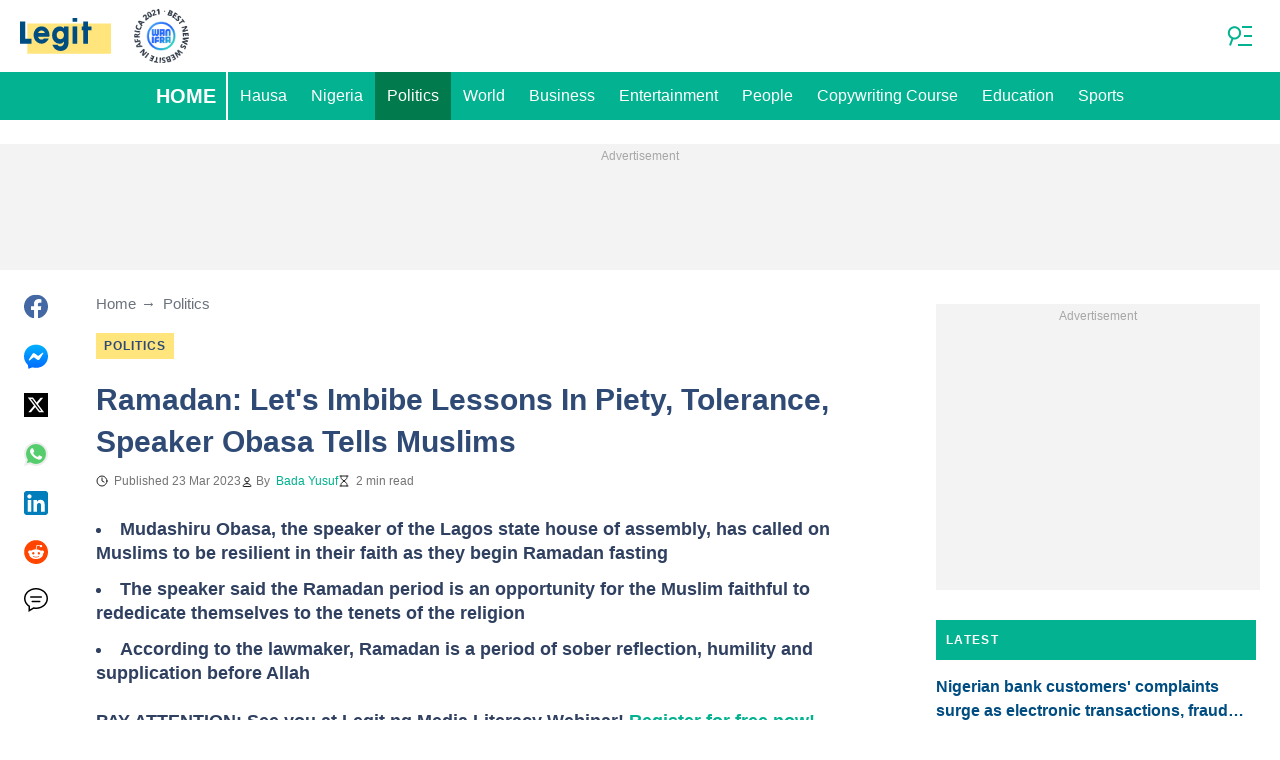

--- FILE ---
content_type: application/javascript
request_url: https://cdn.legit.ng/legit/js/common.d4e0781b.js
body_size: 8233
content:
"use strict";(self.webpackChunkmediaengine=self.webpackChunkmediaengine||[]).push([[76],{3210:function(){},6217:function(e,n,t){var i=t(2130),r=t(9192),o=t(4426),a=t(6675),c=t(5281),s=t(119),u=t(5594),l=t(7328);function d(e,n){var t=Object.keys(e);if(Object.getOwnPropertySymbols){var i=Object.getOwnPropertySymbols(e);n&&(i=i.filter((function(n){return Object.getOwnPropertyDescriptor(e,n).enumerable}))),t.push.apply(t,i)}return t}function m(e,n,t){return n in e?Object.defineProperty(e,n,{value:t,enumerable:!0,configurable:!0,writable:!0}):e[n]=t,e}var f=t(9836);function p(e,n,t,i,r,o,a){try{var c=e[o](a),s=c.value}catch(e){return void t(e)}c.done?n(s):Promise.resolve(s).then(i,r)}var y=window.Site.fbPixel,h=function(){var e,n=(e=regeneratorRuntime.mark((function e(){return regeneratorRuntime.wrap((function(e){for(;;)switch(e.prev=e.next){case 0:if(!y){e.next=5;break}return e.next=3,(0,f.N)();case 3:"US"!==e.sent&&(0,i.A)(y.src);case 5:case"end":return e.stop()}}),e)})),function(){var n=this,t=arguments;return new Promise((function(i,r){var o=e.apply(n,t);function a(e){p(o,i,r,a,c,"next",e)}function c(e){p(o,i,r,a,c,"throw",e)}a(void 0)}))});return function(){return n.apply(this,arguments)}}(),g=t(1648);document.addEventListener("copy",(function(){var e=window.getSelection(),n=document.location.href,t=' Read more: <a href="'.concat(n,'">').concat(n,"</a><br>"),i=document.createElement("div");i.style.position="absolute",i.style.left="-99999px",i.innerHTML=e+t,document.body.appendChild(i),e.selectAllChildren(i),setTimeout((function(){i.parentElement.removeChild(i)}),0)})),window.Site.oneSignalAppId&&(0,i.A)("https://cdn.onesignal.com/sdks/OneSignalSDK.js",(function(){window.OneSignal.push(["init",{appId:window.Site.oneSignalAppId}])})),h(),setTimeout((function(){window.Site.IVT||((0,l.WH)(),window.Site.adScripts.forEach((function(e){var n=e.src,t=e.attributes,i=e.name;if(!l.QP){var r=(0,u.A)("script",function(e){for(var n=1;n<arguments.length;n++){var t=null!=arguments[n]?arguments[n]:{};n%2?d(Object(t),!0).forEach((function(n){m(e,n,t[n])})):Object.getOwnPropertyDescriptors?Object.defineProperties(e,Object.getOwnPropertyDescriptors(t)):d(Object(t)).forEach((function(n){Object.defineProperty(e,n,Object.getOwnPropertyDescriptor(t,n))}))}return e}({src:n},t));r.onload=function(){i&&(window["".concat(i,"ScriptIsLoad")]=!0,window["".concat(i,"ScriptOnLoad")]&&window["".concat(i,"ScriptOnLoad")]())},document.head.appendChild(r)}})))}),1e3),(0,r.f)(document.querySelector("#cmp-button-placeholder"),"c-footer__privacy-button",o.u,"Change privacy settings");var b=document.querySelector(".js-header-menu-button"),v=document.querySelector(".global-menu"),w=document.querySelector(".js-header-subscribe-button"),S=document.querySelector(".js-header-subscribe-container"),k=document.querySelector(".js-header"),C=function(){return.01*window.innerHeight};function P(){null==b||b.classList.remove("c-header-menu-button--open"),null==v||v.classList.remove("global-menu--opened")}function A(){w&&S&&(w.classList.remove("c-header-subscribe__click-container--active"),S.classList.remove("c-header-subscribe__form-container--show"))}document.documentElement.style.setProperty("--vh","".concat(C(),"px")),window.addEventListener("resize",(function(){document.documentElement.style.setProperty("--vh","".concat(C(),"px"))})),k&&(0,c.Fr)()&&(0,a.mE)(k),b&&b.addEventListener("click",(function(){b.classList.contains("c-header-menu-button--open")?(P(),(0,s.CH)()):(null==b||b.classList.add("c-header-menu-button--open"),null==v||v.classList.add("global-menu--opened"),(0,s.fO)(),A())})),w&&S&&w.addEventListener("click",(function(){w.classList.contains("c-header-subscribe__click-container--active")?(A(),(0,s.CH)()):(w&&S&&(w.classList.add("c-header-subscribe__click-container--active"),S.classList.add("c-header-subscribe__form-container--show")),(0,s.fO)(),P())})),(0,s.bf)((function(){A(),P()}));var E=document.querySelector(".js-sponsor-link");E&&E.addEventListener("click",(function(){var e,n;null===(e=(n=window).gtag)||void 0===e||e.call(n,"event","click",{type:"sponsor-banner"})})),b&&b.addEventListener("click",(function(){(0,g.$3)(g.b8.click,g.M2.headerMenuButton,g.cP.headerMenuButton)})),(0,g.qo)()},7328:function(e,n,t){t.d(n,{IH:function(){return s},QP:function(){return c},WH:function(){return u}});var i=t(7286),r=t(2809),o=t(1538);function a(e,n){(null==n||n>e.length)&&(n=e.length);for(var t=0,i=new Array(n);t<n;t++)i[t]=e[t];return i}var c="b"===window.Site.abTests.aditude,s=function(e){var n=arguments.length>1&&void 0!==arguments[1]&&arguments[1];window.htlbid=window.htlbid||{},htlbid.cmd=htlbid.cmd||[],htlbid.cmd.push((function(){Object.entries(e).forEach((function(e){var n,t,i=(t=2,function(e){if(Array.isArray(e))return e}(n=e)||function(e,n){var t=null==e?null:"undefined"!=typeof Symbol&&e[Symbol.iterator]||e["@@iterator"];if(null!=t){var i,r,o=[],a=!0,c=!1;try{for(t=t.call(e);!(a=(i=t.next()).done)&&(o.push(i.value),!n||o.length!==n);a=!0);}catch(e){c=!0,r=e}finally{try{a||null==t.return||t.return()}finally{if(c)throw r}}return o}}(n,t)||function(e,n){if(e){if("string"==typeof e)return a(e,n);var t=Object.prototype.toString.call(e).slice(8,-1);return"Object"===t&&e.constructor&&(t=e.constructor.name),"Map"===t||"Set"===t?Array.from(e):"Arguments"===t||/^(?:Ui|I)nt(?:8|16|32)(?:Clamped)?Array$/.test(t)?a(e,n):void 0}}(n,t)||function(){throw new TypeError("Invalid attempt to destructure non-iterable instance.\nIn order to be iterable, non-array objects must have a [Symbol.iterator]() method.")}()),r=i[0],o=i[1];htlbid.setTargeting(r,o)})),n?htlbid.newPage():htlbid.layout()}))},u=function(){if(c){var e=window.Site.targeting||{},n=document.querySelector(".js-article");if(window.tude=window.tude||{},window.tude.cmd=window.tude.cmd||[],window.tude.cmd.push((function(){var e,n;null===(e=(n=window).gtag)||void 0===e||e.call(n,"event","aditude_script_load")})),n){var t=(0,o.x)(n);e.violated_words=(0,i.A)(t),e.has_diageo_words=(0,r.x)(t)}e.is_testing="no",s(e)}}},1648:function(e,n,t){function i(e,n){var t=Object.keys(e);if(Object.getOwnPropertySymbols){var i=Object.getOwnPropertySymbols(e);n&&(i=i.filter((function(n){return Object.getOwnPropertyDescriptor(e,n).enumerable}))),t.push.apply(t,i)}return t}function r(e){for(var n=1;n<arguments.length;n++){var t=null!=arguments[n]?arguments[n]:{};n%2?i(Object(t),!0).forEach((function(n){o(e,n,t[n])})):Object.getOwnPropertyDescriptors?Object.defineProperties(e,Object.getOwnPropertyDescriptors(t)):i(Object(t)).forEach((function(n){Object.defineProperty(e,n,Object.getOwnPropertyDescriptor(t,n))}))}return e}function o(e,n,t){return n in e?Object.defineProperty(e,n,{value:t,enumerable:!0,configurable:!0,writable:!0}):e[n]=t,e}t.d(n,{$3:function(){return u},M2:function(){return a},Sn:function(){return m},b8:function(){return s},cP:function(){return c},o9:function(){return f},qo:function(){return d}});var a={articleImage:"article_image",headerMenuButton:"Hamburger menu"},c={click:"click",headerOverlapping:"header_overlapping",newsBlock:"news-block",menuLink:"menu-link",articleLink:"article-link",readMoreBtn:"read-more",headerMenuButton:"header-menu-button",readAlso:"read-also"},s={customMeasurement:"custom_measurement",impression:"impression",click:"click"},u=function(e,n,t){var i=arguments.length>3&&void 0!==arguments[3]?arguments[3]:{};void 0!==window.gtag?setTimeout((function(){window.gtag("event",e,r({label:n,type:t},i))}),0):console.error("There is no gtag in window. Can't send \"".concat(e,'" event  with ').concat(JSON.stringify({label:n,type:t})," payload"))},l=function(e){var n=arguments.length>1&&void 0!==arguments[1]?arguments[1]:{},t=e.offsetHeight;new IntersectionObserver((function(e,t){e.forEach((function(e){e.isIntersecting&&(u(s.impression,e.target.dataset.newsType,c.newsBlock,n),t.unobserve(e.target))}))}),{rootMargin:"".concat(t/2,"px 0px -").concat(t/2,"px 0px")}).observe(e)},d=function(){(arguments.length>0&&void 0!==arguments[0]?arguments[0]:document.body).querySelectorAll(".js-header-menu").forEach((function(e){e.querySelectorAll(".js-header-menu-link").forEach((function(e){e.addEventListener("click",(function(){u(s.click,e.dataset.label,c.menuLink)}))}))}))},m=function(){var e=arguments.length>0&&void 0!==arguments[0]?arguments[0]:document.body,n=arguments.length>1&&void 0!==arguments[1]?arguments[1]:{};e.querySelectorAll(".js-news-block").forEach((function(e){var t=e.querySelectorAll("article"),i=e.querySelector(".c-action-link");t.forEach((function(t,i){t.addEventListener("click",(function(t){t.target.classList.contains("article-card-info__category")||u(s.click,e.dataset.newsType,c.articleLink,r({article_number:i+1},n))}))})),i&&i.addEventListener("click",(function(){u(s.click,e.dataset.newsType,c.readMoreBtn,n)})),l(e,n)}))},f=function(){(arguments.length>0&&void 0!==arguments[0]?arguments[0]:document.body).querySelectorAll(".js-read-also").forEach((function(e){e.addEventListener("click",(function(){u(s.click,e.dataset.newsType,c.readAlso)})),l(e)}))}},7286:function(e,n,t){function i(e,n){(null==n||n>e.length)&&(n=e.length);for(var t=0,i=new Array(n);t<n;t++)i[t]=e[t];return i}t.d(n,{A:function(){return a}});var r=["bomb","chernobyl","crimea","denazification","donbas","explosion","genocide","invade","kremlin","kyiv","mariupul","martial law","military invasion","missile strike","nato","nazi","neo nazi","neo-nazi","putin","russia invades ukraine","russia ukraine","russian aggression","russian invasion","russia-ukraine","russia-ukraine conflict","soviet union","state of emergency","ukraine invasion","ukraine russia","ukraine-russia","vladimir","vladimir putin","volodymyr","zelenskyy","dead","missing","kill","pistol","agony","arrested","disease","death","kiss","incident","robbery","fire","fat without","doping","military","suspect","accident","die","nurse","alcohol","fuck","terror","gay","robbe","punishment","criminal","kidnap","smoking","run over","fraud","slaying","passed away","abused","hospitalised","militaryss","lawsuit","blows","explode","utorrent","dope","buk","jail breaking","qced","adult","castro","shot","shooting","arrest","emergency","attack","fights","girls without","gun","detained","war","cancer","steal","blood","pandemic","scandal","outbreak","kinky","corrupt","free download","armed","thug","betting","naked","trapped","health benefits","injury","sick","amp land","prison","imprison","losing a leg","suffered","robber","blast","sex","fetish","bullied","mike tyson","nude","hack phone","ill","donald trump","allegation","victim","ho\\b","joint","drunk","crash","drug","injured","nft","binance","bitcoin","crypto","murder","hamas","gaza","israel","jerusalem","netanyahu","palestine","ww3","world war","diddy","pdiddy"].map((function(e){return"\\b".concat(e)})).join("|"),o=new RegExp("(".concat(r,")(\\w+?)?\\b"),"gi"),a=function(e){var n,t=(e.match(o)||[]).map((function(e){return e.toLowerCase().trim()}));return function(e){if(Array.isArray(e))return i(e)}(n=new Set(t))||function(e){if("undefined"!=typeof Symbol&&null!=e[Symbol.iterator]||null!=e["@@iterator"])return Array.from(e)}(n)||function(e,n){if(e){if("string"==typeof e)return i(e,n);var t=Object.prototype.toString.call(e).slice(8,-1);return"Object"===t&&e.constructor&&(t=e.constructor.name),"Map"===t||"Set"===t?Array.from(e):"Arguments"===t||/^(?:Ui|I)nt(?:8|16|32)(?:Clamped)?Array$/.test(t)?i(e,n):void 0}}(n)||function(){throw new TypeError("Invalid attempt to spread non-iterable instance.\nIn order to be iterable, non-array objects must have a [Symbol.iterator]() method.")}()}},2809:function(e,n,t){t.d(n,{x:function(){return r}});var i=new RegExp("\\b(".concat(["Newborn","Preschool","Bedtime","Storytime","Swaddle","Crib","Bib","Teether","Diapers","Potty","Midwife","Doulas","Nursery","Breastpump","Bottlefeed","Highchair","Playpen","Carseat","Onesie","Politics","President","Government","Elections","Parliament","Law","Court","Constitution","Deputy","Minister","Corruption","Opposition","Democracy","Voting","Sanctions","Civil rights","Political party","Legislation","Governance","Prime Minister","Senator","Congress","Judiciary","Legal system","Cabinet","Diplomatic","Referendum","Bureaucracy","Policy","Protest","Rally","State affairs","Dictatorship","Autocracy","Communism","Capitalism","Public sector","Federal","Lobbying","Political debate","Taxation","Immigration policy","Public administration","Donald Trump","Trump","Volodymyr Zelenskyy","Zelenskyy","William Ruto","Ruto","Vladimir Putin","Putin","Raila Odinga","Raila","Rigathi Gachagua","IEBC","Supreme Court","High Court","Chief Justice","Martha Koome","Ahmednassir","Neslon Havi","Senate","MPs","Neslon Havi","National Assembly","Parliament","Edwin Sifuna","Kalonzo Musyoka","Ndindi Nyoro","Kalonzo Musyoka","Martha Karua","Eugine Wamalwa","George Natembeya","Mt Kenya","Senator Onyonka","Kimani Ichungwah","Wamatangi","Senator Methu","Musalia Mudavadi","Moses Wetangula","Speaker","Amason Kingi","David Maraga","Samson Cherargei","IG Kanja","Kithure Kindiki","Raymond Omolo","Amendment","Impeachment","ODM","UDA","Kenya Kwanza","Broad-based","NADCO report","Moses Kuria","Yoweri Museveni","Kizza Bisigye","Bobi Wine","Samia Suluhu","Uganda","Tanzania","DRC","Felix Tsishekedi","South Sudan","Sudan","RFS","Ministry of Foreign Affairs","Wiper party","Wajackoyah","Crime","Criminal","Murder","Violence","Arrest","Criminal record","Theft","Robbery","Terrorism","Assault","Corruption","Imprisonment","Mafia","Smuggling","Fraud","Kidnapping","Drug trafficking","Human trafficking","Ransom","Gang","Bribery","Forgery","Cybercrime","Blackmail","Extortion","Sexual assault","Domestic violence","Hit and run","Money laundering","Homicide","Vandalism","Trespassing","Organized crime","Stalking","Carjacking","Identity theft","Narcotics","Drug cartel","Law enforcement","Investigation","Interrogation","Abduction","Jailed","Detained","Sentencing","Police","DCI","NPS","Charged","Arraignment","Convict","Imprisonment","Judgment","Suspect","Violence","Fight","Murder","Terrorism","Explosion","Weapon","Attack","Brutality","Injury","Threat","War","Beating","Aggression","Riot","Shooting","Stabbing","Torture","Domestic abuse","Street fight","Hostage","Armed robbery","Gang violence","Conflict","Massacre","Suicide bombing","Military strike","Bloodshed","Genocide","Lynching","Hate crime","Execution","Honor killing","Human rights abuse","Brutal force","Robbing","Gun","Firearm","Deportation","Smuggling","Bibery","Overlapping","Overspeeding","Traffic offenses","Head-on collision","Blows, kicks and slaps","Stranggling","Postmorterm","Education","University","College","School","Studying","Student","Teacher","Classroom","Lecture","Diploma","Grades","Exam","Academy","Tutor","Training","Syllabus","Curriculum","Faculty","Scholarship","Admissions","Homework","Research","Textbook","Degree","Pedagogy","E-learning","Professor","Essay","Dissertation","Internship","Learning disabilities","Special education","Tuition fees","Student debt","Board exam","Classroom management","Career counseling","Educational policy","Homeschooling","Online courses","University ranking","Results","Marks',\n  'Grades","School fees","Student protests","Teachers protests","Lecturers protests","Funding model","HELB loan","Education ministry","KNEC","KCSE","KCPE","KEPSHA","TSC","KNUT","KUPPET","JSS","Strike","CS Ogamba","Education CS","Education PS","Belio Kipsang","Nancy Macharia","Moi University","UON","KU","JKUAT","MKU","Library","Certificate","PhD","Masters","Tuition block","Capitation fund","University of Nairobi","Candidate","Pupil","Chalkboard","Technical University of Kenya","University of Eldoret","Health","Fitness","Disease","Treatment","Diet","Workout","Virus","Flu","Doctor","Pharmacy","Symptoms","Vaccine","Immunity","Cardiology","Oncology","Surgery","Mental health","Depression","Anxiety","Therapy","Meditation","Gym","Nutrition","Weight loss","Obesity","Healthcare system","Prescription drugs","Epidemic","Pandemic","Public health","Heart disease","Diabetes","Cholesterol","Blood pressure","Arthritis","Cancer","Rehabilitation","Physical therapy","Sleep disorder","Hormonal imbalance","Detox","Immune system","Wellness","Aerobics","Medication","Heart rate","Self care","Hormonal imbalance","Fasting","Vitamins","Carbohydrates","Proteins","Yoga","Fitness trainer","Chronic illness","Cancer","Asphyxiation","Supplements","Hydration","Fruits","Calories","Deaf","Down's Syndrome","Audiology","Physically impaired","Wheelchair","Living With Disability","Malnutrition","Exercise","Kenyatta National Hospital","Doctor","Physician","Clinical Officer","Medical Intern","Mama Lucy Kibaki Hospital","Medical Superintendent","Kenya Medical Training College","Cerebral Palsy","Gynaecologist","Ambulance","Parents","Children","Pregnancy","Childbirth","Motherhood","Father","Mother","Parenting","Baby","Teenager","Parenting school","Adoption","Marriage","Divorce","Infant","Toddler","Child development","Breastfeeding","Maternity","Paternity","Baby care","Babysitter","Parenting tips","Family planning","Fertility","Single parent","Step-parent","Custody","Child support","Domestic life","Work-life balance","Co-parenting","Parenting stress","Child psychology","Playtime","Family therapy","Sibling rivalry","Home education","Twins","Triplets","Quadruplets","Caesarian Section","Daughter","Son","Guardian","Foster Care","Nanny","Childhood","Disclipline","Grandma","Grandpa","Household Chores","Immunization","Tantrums","Daycare","Pacifier","Weaning","Craddle","Role model","School fees","House rules","Bedwetting","Crawling","Still birth","Potty training","Godparent","Baby seat","Stroller","Shawl","Playgroup","Minecraft","School uniform","Mittens","Conceived","Paedophile","Teething","Adolescence","Paeditrician","Babyproofing","Burping","Religion","God","Church","Islam","Christianity","Buddhism","Prayer","Cross","Quran","Bible","Prophet","Allah","Priest","Pilgrimage","Temple","Mosque","Synagogue","Hinduism","Sikhism","Atheism","Spirituality","Meditation","Faith","Worship","Clergy","Sermon","Religious ritual","Monastery","Evangelism","Gospel","Theology","Holy book","Divine intervention","Fasting","Conversion","Religious freedom","Sacred texts","Martyr","Exorcism","Herbalist","Pastor","Exorcism","Prophetess","Tithe","Offering","Vigil","Kesha","Miracle","Annointing oil","Deacon","Illuminati","Deity","Sect","Cult","Robe","Pope","Lent","Messiah","Disciple","Jesus","Mohamed","Mecca","Garden of Eden","Eid-Ul-Adha","Hymn","Usher","Ramadhan","Chrismas","Eid-Ul-Fitr","Guard Angel","Good Samaritan","Seer","Resurrect","Creed","Consecration","Devotion","Pilgrim","Sacrifice","Blasphemy","Sacred","Fasting","Celibacy"].join("|"),")\\b"),"ig"),r=function(e){return(e.match(i)||[]).map((function(e){return e.toLowerCase().trim()})).length>10}},119:function(e,n,t){t.d(n,{CH:function(){return a},bf:function(){return c},fO:function(){return o}});var i,r=document.querySelector(".js-mask"),o=function(){i=window.scrollY,document.body.classList.add("body-blurred","body-fixed"),document.body.style.top="-".concat(i,"px"),null==r||r.classList.add("c-mask--show")},a=function(){document.body.classList.remove("body-blurred","body-fixed"),window.scrollTo(0,i),null==r||r.classList.remove("c-mask--show")};null==r||r.addEventListener("click",a);var c=function(e){null==r||r.addEventListener("click",e)}},4426:function(e,n,t){t.d(n,{B:function(){return r},u:function(){return i}});var i="GDPR",r="USP"},9192:function(e,n,t){t.d(n,{f:function(){return c}});var i=t(4426),r=t(5594);function o(e,n,t){return n in e?Object.defineProperty(e,n,{value:t,enumerable:!0,configurable:!0,writable:!0}):e[n]=t,e}var a=function(e,n,t,a){var c,s=(o(c={},i.u,(function(){return window.__tcfapi("displayConsentUi",2,(function(){}))})),o(c,i.B,(function(){return window.__uspapi("displayUspUi")})),c),u=(0,r.A)("a",{class:n});u.addEventListener("click",s[t]),u.textContent=null!=a?a:e.textContent,e.replaceWith(u)},c=function(e,n,t,r){void 0!==window.__tcfapi&&null!==e&&(window.__tcfapi("addEventListener",2,(function(o){o.gdprApplies&&t===i.u&&a(e,n,t,r)})),window.__uspapi("uspPing",1,(function(r,o){o&&r.mode.includes(i.B)&&t===i.B&&a(e,n,t)})))}},6675:function(e,n,t){t.d(n,{E3:function(){return i},mE:function(){return a},dK:function(){return o},Pl:function(){return r}});var i=function(){window.document.body.classList.add("header-collapsed")},r=function(){window.document.body.classList.remove("header-collapsed")},o=function(){return window.document.body.classList.contains("header-collapsed")},a=function(e){var n=arguments.length>1&&void 0!==arguments[1]?arguments[1]:250,t=n;window.addEventListener("scroll",function(e){var n=arguments.length>1&&void 0!==arguments[1]?arguments[1]:250,t=arguments.length>2&&void 0!==arguments[2]?arguments[2]:window,i=!1;return function(){if(!i){for(var r=arguments.length,o=new Array(r),a=0;a<r;a++)o[a]=arguments[a];e.apply(t,o),i=!0,setTimeout((function(){i=!1}),n)}}}((function(){var e=window.pageYOffset;e<=n||(t<=e?i():r(),t=e)}),16))}},1538:function(e,n,t){function i(e,n){(null==n||n>e.length)&&(n=e.length);for(var t=0,i=new Array(n);t<n;t++)i[t]=e[t];return i}t.d(n,{x:function(){return a}});var r=1,o=3;function a(e){return(n=e.childNodes,function(e){if(Array.isArray(e))return i(e)}(n)||function(e){if("undefined"!=typeof Symbol&&null!=e[Symbol.iterator]||null!=e["@@iterator"])return Array.from(e)}(n)||function(e,n){if(e){if("string"==typeof e)return i(e,n);var t=Object.prototype.toString.call(e).slice(8,-1);return"Object"===t&&e.constructor&&(t=e.constructor.name),"Map"===t||"Set"===t?Array.from(e):"Arguments"===t||/^(?:Ui|I)nt(?:8|16|32)(?:Clamped)?Array$/.test(t)?i(e,n):void 0}}(n)||function(){throw new TypeError("Invalid attempt to spread non-iterable instance.\nIn order to be iterable, non-array objects must have a [Symbol.iterator]() method.")}()).reduce((function(e,n){return n.nodeType!==r&&n.nodeType!==o?e:n.nodeType===o?"".concat(e).concat(n.textContent.trim()," "):n.childNodes.length?"".concat(e).concat(a(n)," "):"".concat(e).concat(n.textContent.trim()," ")}),"").trim();var n}},5594:function(e,n){n.A=function(e){var n=arguments.length>1&&void 0!==arguments[1]?arguments[1]:{},t=document.createElement(e);return Object.keys(n).forEach((function(e){return t.setAttribute(e,n[e])})),t}},9836:function(e,n,t){t.d(n,{N:function(){return i},e:function(){return r}});var i=function(){return fetch("https://cloudflare.com/cdn-cgi/trace").then((function(e){if(!e.ok)throw new Error("Network response was not ok");return e.text()})).then((function(e){var n=e.match(/loc=([A-Za-z]{2})/);if(!n)throw new Error("Location not found");return n[1]})).catch((function(e){return console.error("".concat(e,", set to default - 'DE'")),"DE"}))},r=function(e,n){return n.some((function(n){return n===e}))}},2130:function(e,n,t){var i=t(5594);n.A=function(e){var n=arguments.length>1&&void 0!==arguments[1]?arguments[1]:function(){},t=arguments.length>2&&void 0!==arguments[2]?arguments[2]:document.head,r=!(arguments.length>3&&void 0!==arguments[3])||arguments[3],o=(0,i.A)("script",{src:e,async:r});return o.onload=n,t.appendChild(o),t}},5281:function(e,n,t){t.d(n,{Fr:function(){return o},mJ:function(){return i},xl:function(){return a}});var i=function(){return window.innerHeight||document.documentElement.clientHeight},r=function(){var e=navigator.userAgent;return/(tablet|ipad|playbook|silk)|(android(?!.*mobi))/i.test(e)?"tablet":/Mobile|iP(hone|od)|Android|BlackBerry|IEMobile|Kindle|Silk-Accelerated|(hpw|web)OS|Opera M(obi|ini)/.test(e)?"mobile":"desktop"},o=function(){return"mobile"===r()},a=function(){return"desktop"===r()}}},function(e){var n=function(n){return e(e.s=n)};n(6217),n(3210)}]);
//# sourceMappingURL=common.d4e0781b.js.map